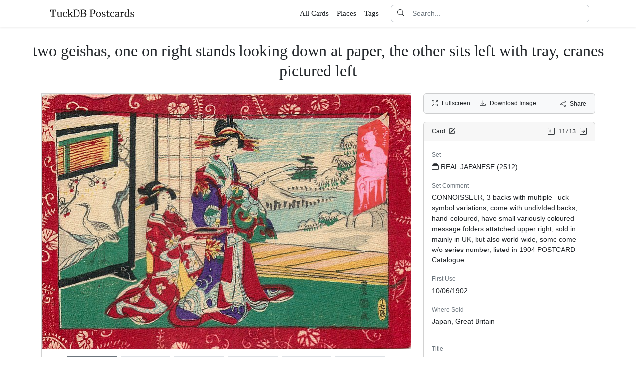

--- FILE ---
content_type: text/html; charset=utf-8
request_url: https://www.tuckdbpostcards.org/items/82837-two-geishas-one-on-right-stands-looking-down-at-paper-the
body_size: 6067
content:
<!DOCTYPE html>
<html lang="en" class="h-100">
<head>
  <meta charset="utf-8">
<meta name="viewport" content="width=device-width,initial-scale=1,minimum-scale=1,maximum-scale=1">
<meta http-equiv="Content-Type" content="text/html" charset="UTF-8">
<meta http-equiv="X-UA-Compatible" content="IE=edge,chrome=1">

<title>two geishas, one on right stands looking down at paper, the other sits left with tray, cranes pictured left - TuckDB Postcards</title>
<meta itemprop="name" content="two geishas, one on right stands looking down at paper, the other sits left with tray, cranes pictured left - TuckDB Postcards">
<meta name="application-name" content="two geishas, one on right stands looking down at paper, the other sits left with tray, cranes pictured left - TuckDB Postcards">

<meta name="description" content="2512, CONNOISSEUR, 3 backs with multiple Tuck symbol variations, come with undivIded backs, hand-coloured, have small variously coloured message folders attatched upper right, sold in mainly in UK, but also world-wide, some come w/o series number, listed in 1904 POSTCARD Catalogue">
<meta itemprop="description" content="2512, CONNOISSEUR, 3 backs with multiple Tuck symbol variations, come with undivIded backs, hand-coloured, have small variously coloured message folders attatched upper right, sold in mainly in UK, but also world-wide, some come w/o series number, listed in 1904 POSTCARD Catalogue">

<meta property="og:url" content="https://www.tuckdbpostcards.org/items/82837-two-geishas-one-on-right-stands-looking-down-at-paper-the">
<meta property="og:type" content="website">
<meta property="og:title" content="two geishas, one on right stands looking down at paper, the other sits left with tray, cranes pictured left - TuckDB Postcards">
<meta property="og:description" content="2512, CONNOISSEUR, 3 backs with multiple Tuck symbol variations, come with undivIded backs, hand-coloured, have small variously coloured message folders attatched upper right, sold in mainly in UK, but also world-wide, some come w/o series number, listed in 1904 POSTCARD Catalogue">
<meta property="og:site_name" content="TuckDB Postcards">
<meta property="og:image" content="https://images.tuckdbpostcards.org/www_tuckdbpostcards_org/d0c6edaa73acec27d4f61ca5a680a6a3.jpg">
<meta property="og:locale" content="en">

<meta name="twitter:card" content="summary_large_image">
<meta property="twitter:domain" content="www.tuckdbpostcards.org">
<meta property="twitter:url" content="https://www.tuckdbpostcards.org/items/82837-two-geishas-one-on-right-stands-looking-down-at-paper-the">
<meta name="twitter:title" content="two geishas, one on right stands looking down at paper, the other sits left with tray, cranes pictured left - TuckDB Postcards">
<meta name="twitter:description" content="2512, CONNOISSEUR, 3 backs with multiple Tuck symbol variations, come with undivIded backs, hand-coloured, have small variously coloured message folders attatched upper right, sold in mainly in UK, but also world-wide, some come w/o series number, listed in 1904 POSTCARD Catalogue">
<meta name="twitter:image" content="https://images.tuckdbpostcards.org/www_tuckdbpostcards_org/d0c6edaa73acec27d4f61ca5a680a6a3.jpg">

<base href="https://www.tuckdbpostcards.org/items/82837-two-geishas-one-on-right-stands-looking-down-at-paper-the">
<meta name="url" content="https://www.tuckdbpostcards.org/items/82837-two-geishas-one-on-right-stands-looking-down-at-paper-the"/>
<link rel="canonical" href="https://www.tuckdbpostcards.org/items/82837-two-geishas-one-on-right-stands-looking-down-at-paper-the" itemprop="url"/>

<meta name="language" content="English">

<meta itemprop="image" content="https://images.tuckdbpostcards.org/www_tuckdbpostcards_org/d0c6edaa73acec27d4f61ca5a680a6a3.jpg" />

<link rel="sitemap" type="application/xml" title="Sitemap" href="https://sitemaps.tuckdbpostcards.org/www_tuckdbpostcards_org/sitemap.xml.gz" />

<meta name="robots" content="index,follow" />
<meta name="googlebot" content="index,follow" />

<meta name="keywords" content="REAL JAPANESE 2512 CONNOISSEUR, 3 backs with multiple Tuck symbol variations, come with undivIded backs, hand coloured, have small variously coloured message folders attatched upper right, sold in mainly in UK, but also world wide, some come w o series number, listed in 1904 POSTCARD Catalogue Japan, Great Britain two geishas, one on right stands looking down at paper, the other sits left with tray, cranes pictured left 2512 Horizontal Japan 2512" />
<meta name="imagemode" content="force" />
<meta name="coverage" content="Worldwide" />
<meta name="distribution" content="Global" />
<meta name="HandheldFriendly" content="True" />
<meta name="msapplication-tap-highlight" content="no" />
<meta name="mobile-web-app-title" content="TuckDB Postcards" />
<meta name="mobile-web-app-capable" content="yes" />
<meta name="apple-mobile-web-app-status-bar-style" content="black-translucent" />
<meta name="apple-touch-fullscreen" content="yes" />

<link rel="apple-touch-icon" sizes="180x180" href="/apple-touch-icon.png">
<link rel="icon" type="image/png" sizes="32x32" href="/favicon-32x32.png">
<link rel="icon" type="image/png" sizes="16x16" href="/favicon-16x16.png">
<link rel="manifest" href="/site.webmanifest">
<link rel="mask-icon" href="/safari-pinned-tab.svg" color="#686868">
<meta name="msapplication-TileColor" content="#2b5797">
<meta name="theme-color" content="#ffffff">

<script type="application/ld+json">
  {"context":"https://schema.org/","type":"CollectionPage","name":"two geishas, one on right stands looking down at paper, the other sits left with tray, cranes pictured left","author":"Alison Milling","abstract":"2512, CONNOISSEUR, 3 backs with multiple Tuck symbol variations, come with undivIded backs, hand-coloured, have small variously coloured message folders attatched upper right, sold in mainly in UK, but also world-wide, some come w/o series number, listed in 1904 POSTCARD Catalogue","image":"https://images.tuckdbpostcards.org/www_tuckdbpostcards_org/d0c6edaa73acec27d4f61ca5a680a6a3.jpg","url":"https://www.tuckdbpostcards.org/items/82837-two-geishas-one-on-right-stands-looking-down-at-paper-the","dateCreated":"2010-07-08T05:41:59-04:00","dateModified":"2023-09-20T08:58:18-04:00"}
</script>

  <meta name="csrf-param" content="authenticity_token" />
<meta name="csrf-token" content="5__aXq3sxRLudfqcoB00J6PXeu7GYoEVsqI04LQjtha3hhrZGA1P7lA6VJjptoDNyqm55-r1ldyA7hzmygkaow" />
  

  <link rel="stylesheet" href="/assets/application-0523be3a04a597c0eb68ab0b95bb76404c7ec7350d53c3b208eb27fb6f587f8e.css" data-turbo-track="reload" />
  <script src="/assets/application-fd1423dedc0081cc5918a949da426b8372224b45796332dbe2ca4eb9c064dab7.js" data-turbo-track="reload" defer="defer"></script>
</head>

<body class="d-flex flex-column min-vh-100">
  <header class="mb-0 shadow-sm bg-white" data-controller="search-icon">
    <div class="container-item-header">
  <div class="row">
    <div class="col">
      <nav class="navbar navbar-light">
        <div class="d-flex flex-row align-items-center w-100">
          <div class="flex-shrink-1">
            <a class="py-0 d-none d-md-block" href="/">
                <img alt="TuckDB Postcards" title="A collection of antique postcards published by Raphael Tuck &amp; Sons." src="/favicons/www_tuckdbpostcards_org/logo.svg" />
</a>            <a class="py-0 d-block d-md-none me-3" href="/">
                <img alt="TuckDB Postcards" title="A collection of antique postcards published by Raphael Tuck &amp; Sons." src="/favicons/www_tuckdbpostcards_org/mini-logo.svg" />
</a>          </div>

          <div class="flex-shrink-1 ms-md-auto d-none d-md-block">
            <ul class="navbar-nav flex-row me-3 font-serif fs-6">
              <li class="navbar-item mx-2">
  <a class="nav-link" href="/items">
    All Cards
</a></li>

              <li class="navbar-item mx-2">
  <a class="nav-link" href="/places">
    Places
</a></li><li class="navbar-item mx-2">
  <a class="nav-link" href="/tags">
    Tags
</a></li>
            </ul>
          </div>

          <div class="flex-grow-1 flex-md-grow-0 w-216px w-lg-400px">
            <form class="input-group bg-white focus-within-primary border border-gray-500 border-1 rounded" data-controller="search" action="/items" accept-charset="UTF-8" method="get">
  <button class="btn btn-link hover-primary lh-19px" type="submit">
    <i class="bi bi-search"></i>
  </button>
  <input type="text" name="q" id="q" class="form-control no-border-shadow-outline px-1 py-0 lh-19px" data-search-target="queryInput" data-action="input-&gt;search#typing keydown.esc-&gt;search#clear" autocomplete="off" autocapitalize="none" autocorrect="off" spellcheck="false" placeholder="Search..." />
  
  
  
  <button name="button" type="button" class="btn btn-link hover-primary bg-white lh-19px" data-action="click-&gt;search#clear">
    <i class="bi bi-x-circle text-white d-none" data-search-target="clearIcon"></i>
</button></form>

          </div>

          <div class="flex-shrink-1 d-block d-md-none">
            <div class="dropdown">
              <button type="button"
                      class="btn btn-link ps-2 pe-0"
                      id="moreDropdownMenuLink"
                      role="button"
                      data-bs-toggle="dropdown"
                      aria-expanded="false">
                <i class="bi bi-list"></i>
              </button>
              <ul class="dropdown-menu dropdown-menu-end" aria-labelledby="moreDropdownMenuLink">
                <li>
  <a class="dropdown-item" href="/items">
      <i class="bi bi-file-earmark-ruled me-1"></i>
    All Cards
</a></li>

                <li>
  <a class="dropdown-item" href="/places">
    <i class="big bi-file-earmark-code me-1"></i>
    Places
</a></li><li>
  <a class="dropdown-item" href="/tags">
    <i class="big bi-file-earmark-code me-1"></i>
    Tags
</a></li>
              </ul>
            </div>
          </div>
        </div>
      </nav>
    </div>
  </div>
</div>

</header>
  <main class="flex-grow-1">
    



  <style>
  .card-item-horizontal {
    width: 100vw;
    max-width: 100%;
  }

  .item-sidebar {
    width: calc(100vw);
    max-width: 100%;
  }

  @media (min-width: 745px) {
    .container-item {
      max-width: 721px;
    }

    .card-item-horizontal {
      width: 697px;
    }

    .item-sidebar {
      width: 697px;
    }
  }

  @media (min-width: 1163px) {
    .container-item {
      max-width: 1139px;
    }

    .card-item-horizontal {
      width: 745px;
    }

    .item-sidebar {
      width: 346px;
    }
  }

  @media (min-width: 1139px) {
    .container-item-header {
      max-width: 1115px;
    }
  }

</style>

<div class="container-fluid pt-4">
  <h1 class="font-serif text-center mt-1 pb-3">two geishas, one on right stands looking down at paper, the other sits left with tray, cranes pictured left</h1>
</div>

<div class="container-item mb-5">
  <div class="row">
    <div class="col">
      <div class="card card-item-horizontal rounded-0 p-0 mb-3 rounded-bottom">
        <img srcset="https://images.tuckdbpostcards.org/www_tuckdbpostcards_org/2dd4b764d13eaeb5089ad234f5e502c6.jpg 1490w,https://images.tuckdbpostcards.org/www_tuckdbpostcards_org/d0c6edaa73acec27d4f61ca5a680a6a3.jpg 745w,https://images.tuckdbpostcards.org/www_tuckdbpostcards_org/fbc7884d35748c5970a9f55477885e7f.jpg 500w,https://images.tuckdbpostcards.org/www_tuckdbpostcards_org/d9b00e68f0f1ff90add42bc2854cd5ab.jpg 250w" sizes="745px" width="745" height="516" class="card-img-top img-fluid bg-light" data-controller="image-loader" data-image-loader-alt-value="Image 1 - two geishas, one on right stands looking down at paper, the other sits left with tray, cranes pictured left" src="https://images.tuckdbpostcards.org/www_tuckdbpostcards_org/d0c6edaa73acec27d4f61ca5a680a6a3.jpg" />

          <div class="card-body p-1 d-flex justify-content-center">
            <div class="splide item-horizontal-carousel" data-controller="carousel" data-carousel-max-width-value="745" data-carousel-position-value="0">
  <div class="d-none splide__arrows splide__arrows--ltr" data-carousel-target="arrows">
    <button
      class="splide__arrow splide__arrow--prev"
      type="button"
      aria-label="Previous slide"
      aria-controls="splide01-track">
      <i class="bi bi-chevron-left"></i>
    </button>
    <button
      class="splide__arrow splide__arrow--next"
      type="button"
      aria-label="Next slide"
      aria-controls="splide01-track">
      <i class="bi bi-chevron-right"></i>
    </button>
  </div>

  <div class="splide__track">
    <ul class="splide__list">
        <li class="splide__slide">
          <a href="/items/82837-two-geishas-one-on-right-stands-looking-down-at-paper-the/picture/1">
            <img srcset="https://images.tuckdbpostcards.org/www_tuckdbpostcards_org/c700c52df28f41dfe4733cb2803fb1ae.jpg 200w,https://images.tuckdbpostcards.org/www_tuckdbpostcards_org/7d16501e966db2d5d7fbe427aa645cf5.jpg 100w" sizes="100px" width="100" height="69" class="border bg-light border-secondary" data-controller="image-loader" data-image-loader-alt-value="Image 1" data-carousel-target="thumb" src="https://images.tuckdbpostcards.org/www_tuckdbpostcards_org/7d16501e966db2d5d7fbe427aa645cf5.jpg" />
</a>        </li>
        <li class="splide__slide">
          <a href="/items/82837-two-geishas-one-on-right-stands-looking-down-at-paper-the/picture/2">
            <img srcset="https://images.tuckdbpostcards.org/www_tuckdbpostcards_org/f1829a5623749ac8b865cb06401ce6f8.jpg 200w,https://images.tuckdbpostcards.org/www_tuckdbpostcards_org/64eb7ac3e10496f66a6192147213e671.jpg 100w" sizes="100px" width="100" height="66" class="border bg-light" data-controller="image-loader" data-image-loader-alt-value="Image 2" data-carousel-target="thumb" src="https://images.tuckdbpostcards.org/www_tuckdbpostcards_org/64eb7ac3e10496f66a6192147213e671.jpg" />
</a>        </li>
        <li class="splide__slide">
          <a href="/items/82837-two-geishas-one-on-right-stands-looking-down-at-paper-the/picture/3">
            <img srcset="https://images.tuckdbpostcards.org/www_tuckdbpostcards_org/342b022d0697f6eee3ecf962cc0fd2c0.jpg 200w,https://images.tuckdbpostcards.org/www_tuckdbpostcards_org/e3c5d91f3b0496ee25fe70f1343782a2.jpg 100w" sizes="100px" width="100" height="68" class="border bg-light" data-controller="image-loader" data-image-loader-alt-value="Image 3" data-carousel-target="thumb" src="https://images.tuckdbpostcards.org/www_tuckdbpostcards_org/e3c5d91f3b0496ee25fe70f1343782a2.jpg" />
</a>        </li>
        <li class="splide__slide">
          <a href="/items/82837-two-geishas-one-on-right-stands-looking-down-at-paper-the/picture/4">
            <img srcset="https://images.tuckdbpostcards.org/www_tuckdbpostcards_org/7a3af693bdd6beb6836c163f85ad7b20.jpg 200w,https://images.tuckdbpostcards.org/www_tuckdbpostcards_org/1ff89089a5b2afd2de1634a7454af724.jpg 100w" sizes="100px" width="100" height="66" class="border bg-light" data-controller="image-loader" data-image-loader-alt-value="Image 4" data-carousel-target="thumb" src="https://images.tuckdbpostcards.org/www_tuckdbpostcards_org/1ff89089a5b2afd2de1634a7454af724.jpg" />
</a>        </li>
        <li class="splide__slide">
          <a href="/items/82837-two-geishas-one-on-right-stands-looking-down-at-paper-the/picture/5">
            <img srcset="https://images.tuckdbpostcards.org/www_tuckdbpostcards_org/f8e967f89e52c95371931a3e24910552.jpg 200w,https://images.tuckdbpostcards.org/www_tuckdbpostcards_org/7b18c3fb9ea5ea9d520e913516c32312.jpg 100w" sizes="100px" width="100" height="65" class="border bg-light" data-controller="image-loader" data-image-loader-alt-value="Image 5" data-carousel-target="thumb" src="https://images.tuckdbpostcards.org/www_tuckdbpostcards_org/7b18c3fb9ea5ea9d520e913516c32312.jpg" />
</a>        </li>
        <li class="splide__slide">
          <a href="/items/82837-two-geishas-one-on-right-stands-looking-down-at-paper-the/picture/6">
            <img srcset="https://images.tuckdbpostcards.org/www_tuckdbpostcards_org/61c43ef4b75bd44897bc81bcf677a787.jpg 200w,https://images.tuckdbpostcards.org/www_tuckdbpostcards_org/770753fd0683b8fe805539745cfe5137.jpg 100w" sizes="100px" width="100" height="65" class="border bg-light" data-controller="image-loader" data-image-loader-alt-value="Image 6" data-carousel-target="thumb" src="https://images.tuckdbpostcards.org/www_tuckdbpostcards_org/770753fd0683b8fe805539745cfe5137.jpg" />
</a>        </li>
    </ul>
  </div>
</div>
          </div>
</div>    </div>

    <div class="col">
      <div class="item-sidebar">
        <div class="border border-1 border-card rounded px-3 py-8px mb-3 bg-light">
  <div class="d-flex align-content-center justify-content-between">
    <div>
      <span data-controller="enlarge" class="me-3">
          <a data-enlarge-target="url" data-enlarge-download-url-param="/download_image/[base64]" href="https://images.tuckdbpostcards.org/www_tuckdbpostcards_org/9b478b6085d5197b4804082bc05f9df2.jpg"></a>
          <a data-enlarge-target="url" data-enlarge-download-url-param="/download_image/[base64]" href="https://images.tuckdbpostcards.org/www_tuckdbpostcards_org/0e266529c464035843b5b2426b5ca04d.jpg"></a>
          <a data-enlarge-target="url" data-enlarge-download-url-param="/download_image/[base64]" href="https://images.tuckdbpostcards.org/www_tuckdbpostcards_org/c8fa0577733e676fdabec1a903a24b06.jpg"></a>
          <a data-enlarge-target="url" data-enlarge-download-url-param="/download_image/[base64]" href="https://images.tuckdbpostcards.org/www_tuckdbpostcards_org/5b524377bed1ede622591cdfb0f74901.jpg"></a>
          <a data-enlarge-target="url" data-enlarge-download-url-param="/download_image/[base64]" href="https://images.tuckdbpostcards.org/www_tuckdbpostcards_org/797af2ce776500dcbf5d59a2a9620c3b.jpg"></a>
          <a data-enlarge-target="url" data-enlarge-download-url-param="/download_image/[base64]" href="https://images.tuckdbpostcards.org/www_tuckdbpostcards_org/ffab77359fd4c0b4953e1a72ffa1ec04.jpg"></a>
        <a data-action="click-&gt;enlarge#open" data-enlarge-position-param="0" title="Expand images fullscreen" href="https://images.tuckdbpostcards.org/www_tuckdbpostcards_org/9b478b6085d5197b4804082bc05f9df2.jpg">
          <small><i class="bi bi-arrows-fullscreen me-2"></i>Fullscreen</small>
</a>      </span>
      <a download="true" title="Download Image" href="/download_image/[base64]">
        <small><i class="bi bi-download me-2"></i>Download Image</small>
</a>    </div>
    <div>
      <button type="button"
              class="btn btn-link p-0"
              data-controller="share-button"
              data-share-button-title-value="two geishas, one on right stands looking down at paper, the other sits left with tray, cranes pictured left"
              data-share-button-url-value="https://www.tuckdbpostcards.org/items/82837-two-geishas-one-on-right-stands-looking-down-at-paper-the"
              data-share-button-text-value="two geishas, one on right stands looking down at paper, the o...">
        <small><i class="bi bi-share me-2"></i>Share</small>
      </button>
    </div>
  </div>
</div>

        <div class="card mb-3">
  <div class="card-header px-3 py-2">
    <div class="row align-items-center">
      <div class="col">
        <small>
          Card
          <a href="/editor?offcanvas_item_id=82837">
            <i class="bi bi-pencil-square ms-1"></i>
</a>        </small>
      </div>
      <div class="col text-end">
          <a class="pe-1 align-middle" href="/items/82840-two-geishas-in-boat-one-stands-on-left-cherry-trees-behind">
            <i class="bi bi-arrow-left-square"></i>
</a>
        <span class="font-monospace align-middle">
          <small>11/13</small>
        </span>

          <a class="align-middle" href="/items/82843-two-geishas-one-sits-playing-drum-to-right-of-red-many">
            <i class="bi bi-arrow-right-square"></i>
</a>      </div>
    </div>
  </div>
  <div class="card-body">
    

    <div class="mb-1 text-muted"><small>Set</small></div>
    <p>
      <a class="me-1" data-turbo-frame="_top" href="/sets/real-japanese-2512">
  <i class="bi bi-collection me-1"></i>REAL JAPANESE (2512)
</a>
    </p>



    <div class="mb-1 text-muted"><small>Set Comment</small></div>
    <p>CONNOISSEUR, 3 backs with multiple Tuck symbol variations, come with undivIded backs, hand-coloured, have small variously coloured message folders attatched upper right, sold in mainly in UK, but also world-wide, some come w/o series number, listed in 1904 POSTCARD Catalogue</p>



    <div class="mb-1 text-muted"><small>First Use</small></div>
    <p>10/06/1902</p>



    <div class="mb-1 text-muted"><small>Where Sold</small></div>
    <p>Japan, Great Britain</p>

    <hr class="my-3">


    <div class="mb-1 text-muted"><small>Title</small></div>
    <p>two geishas, one on right stands looking down at paper, the other sits left with tray, cranes pictured left</p>



    <div class="mb-1 text-muted"><small>Number</small></div>
    <p>2512</p>



    <div class="mb-1 text-muted"><small>Orientation</small></div>
    <p>Horizontal</p>



    <div class="mb-1 text-muted"><small>Places</small></div>
    <p>  <a class="btn btn-sm border border-1 btn-light mb-1" href="/places/japan">Japan</a>
</p>



    <div class="mb-1 text-muted"><small>Estimated value</small></div>
    <p>$15.00 USD</p>



  </div>
</div>

      </div>
    </div>
  </div>
</div>


  </main>
    <footer class="footer bg-light mt-auto pt-5">
  <div class="container-item-header">
    <div class="d-md-flex justify-content-md-between mb-5 ms-4 ms-md-0">
      <div class="max-width-400px min-width-150px mb-5 mb-md-0 pe-3 ps-0 ps-md-2 ps-lg-0">
        <p class="text-uppercase text-muted">About TuckDB Postcards</p>
        <p>
          A collection of antique postcards published by Raphael Tuck &amp; Sons.
            <a class="text-decoration-underline hover-primary" href="/about">Learn more</a>.
        </p>
      </div>

        <div class="max-width-400px min-width-150px mb-5 mb-md-0">
          <p class="text-uppercase text-muted">Related Links</p>
          <ul class="list-unstyled">
            <li class="my-2">
              <a class="hover-primary" target="_blank" rel="noopener noreferrer" href="https://www.tuckdbpostcards.org/">TuckDB Postcards</a>
            </li>
            <li class="my-2">
              <a class="hover-primary" target="_blank" rel="noopener noreferrer" href="https://www.tuckdbephemera.org/">TuckDB Ephemera</a>
            </li>
            <li class="my-2">
              <a class="hover-primary" target="_blank" rel="noopener noreferrer" href="https://www.tuckdbcatalogs.org/">TuckDB Catalogs</a>
            </li>
          </ul>
        </div>

      <div class="max-width-400px min-width-150px mb-5 mb-md-0">
        <p class="text-uppercase text-muted">More Information</p>
        <ul class="list-unstyled">
            <li class="my-2">
              <a class="hover-primary" href="/about">About</a>
            </li>
            <li class="my-2">
              <a class="hover-primary" href="/credits">Credits</a>
            </li>
            <li class="my-2">
              <a class="hover-primary" href="/eldest">Eldest</a>
            </li>
            <li class="my-2">
              <a class="hover-primary" href="/faq">FAQ</a>
            </li>
            <li class="my-2">
              <a class="hover-primary" href="/history">History</a>
            </li>
            <li class="my-2">
              <a class="hover-primary" href="/start">Start</a>
            </li>
        </ul>
      </div>

    </div>
  </div>
  <div class="container-item-header border-top border-1">
    <div class="row p-5">
      <div class="col text-center text-muted">
        All images are royalty free. Data is licensed under
        <strong>
          <a rel="license" class="text-muted text-underline" target="_blank" href="https://creativecommons.org/publicdomain/zero/1.0/">CC0</a>
        </strong>
        <div class="mt-3"><a class="text-muted hover-primary fw-bold" href="/editor">Editor Login</a></div>
      </div>
    </div>
  </div>
</footer>


    <div class="modal fade" id="share-modal" tabindex="-1" aria-hidden="true" data-controller="share-modal">
  <div class="modal-dialog modal-dialog-centered">
    <div class="modal-content">
      <div class="modal-header">
        <h5 class="modal-title">Share</h5>
        <button type="button" class="btn-close" data-bs-dismiss="modal" aria-label="Close"></button>
      </div>
      <div class="modal-body">
        <div class="overflow-x-scroll">
          <div class="d-inline-block mb-4">
            <a class="btn btn-link" target="_blank" href="https://www.facebook.com/sharer/sharer.php?u=https%3A%2F%2Fwww.tuckdbpostcards.org%2Fitems%2F82837-two-geishas-one-on-right-stands-looking-down-at-paper-the">
              <span class="text-facebook fs-64px"><i class="bi bi-facebook m-0 p-0"></i></span>
              <div><small>Facebook</small></div>
</a>          </div>
          <div class="d-inline-block">
            <a class="btn btn-link" target="_blank" href="https://twitter.com/intent/tweet?url=https%3A%2F%2Fwww.tuckdbpostcards.org%2Fitems%2F82837-two-geishas-one-on-right-stands-looking-down-at-paper-the">
              <div class="text-dark fs-64px"><i class="bi bi-twitter-x m-0 p-0"></i></div>
              <div><small>Twitter</small></div>
</a>          </div>
          <div class="d-inline-block">
            <a class="btn btn-link" target="_blank" href="https://pinterest.com/pin/create/link/?url=https%3A%2F%2Fwww.tuckdbpostcards.org%2Fitems%2F82837-two-geishas-one-on-right-stands-looking-down-at-paper-the">
              <div class="text-pinterest fs-64px"><i class="bi bi-pinterest m-0 p-0"></i></div>
              <div><small>Pinterest</small></div>
</a>          </div>
        </div>
        <div class="input-group mb-3">
          <input type="text" name="share_url" id="share_url" value="https://www.tuckdbpostcards.org/items/82837-two-geishas-one-on-right-stands-looking-down-at-paper-the" class="form-control" data-share-modal-target="url" />
          <button class="btn btn-outline-dark"
                  type="button"
                  data-share-modal-target="copyButton"
                  data-clipboard-target="#share_url">
            COPY
          </button>
        </div>
      </div>
    </div>
  </div>
</div>


<script defer src="https://static.cloudflareinsights.com/beacon.min.js/vcd15cbe7772f49c399c6a5babf22c1241717689176015" integrity="sha512-ZpsOmlRQV6y907TI0dKBHq9Md29nnaEIPlkf84rnaERnq6zvWvPUqr2ft8M1aS28oN72PdrCzSjY4U6VaAw1EQ==" data-cf-beacon='{"version":"2024.11.0","token":"dd1ed3e422bc4e4d87739c88fc2126d5","r":1,"server_timing":{"name":{"cfCacheStatus":true,"cfEdge":true,"cfExtPri":true,"cfL4":true,"cfOrigin":true,"cfSpeedBrain":true},"location_startswith":null}}' crossorigin="anonymous"></script>
</body></html>
